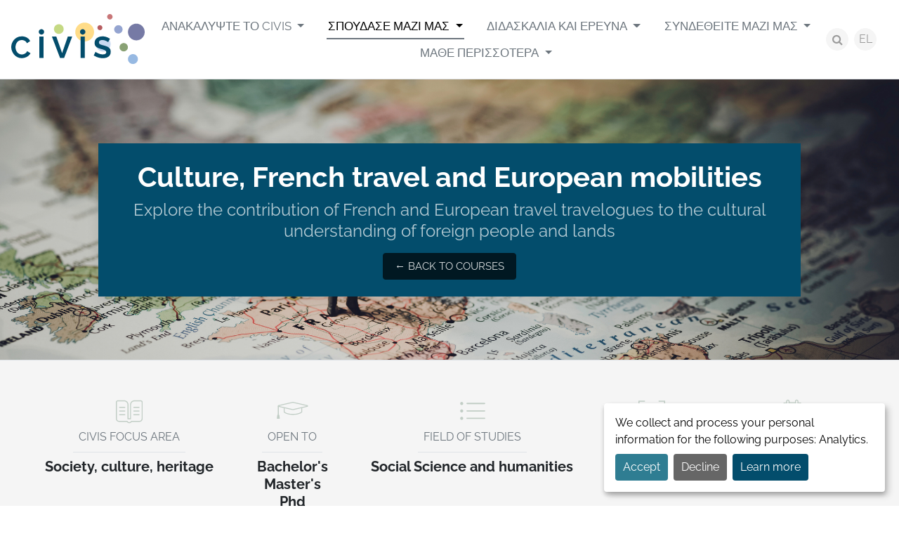

--- FILE ---
content_type: text/html; charset=UTF-8
request_url: https://civis.eu/el/learn/civis-courses/culture-french-travel-and-european-mobilities
body_size: 7225
content:



<!doctype html>
<html lang="el">

<head>

    <meta charset="utf-8">
    <meta name="viewport" content="width=device-width, initial-scale=1">
    <title>Culture, French travel and European mobilities – News – CIVIS - A European University Alliance</title>
    <meta name="description" content="Explore the contribution of French and European travel travelogues to the cultural understanding of foreign people and lands">
    <meta name="keywords" content="">

    <meta property="og:site_name" content="CIVIS - A European University Alliance">
<meta property="og:title" content="Culture, French travel and European mobilities">
<meta property="og:description" content="Explore the contribution of French and European travel travelogues to the cultural understanding of foreign people and lands">
<meta property="og:type" content="website">
<meta property="og:url" content="https://civis.eu/el/learn/civis-courses/culture-french-travel-and-european-mobilities">
<meta property="og:image" content="https://civis.eu/storage/files/culture-french-travel-and-european-mobilities-stc-header-1200x630.png?token=fefc4feb7ee999a806da02dc83cb7e3c">
<meta name="twitter:site" content="@civis_eu">
<meta name="twitter:card" content="summary_large_image">
<meta name="facebook-domain-verification" content="x9ss5lybh4xn8von246wxf8tsj2dj4" />

    <link rel="preload" as="style" href="https://civis.eu/build/assets/public-df29c123.css" /><link rel="stylesheet" href="https://civis.eu/build/assets/public-df29c123.css" />
                <link rel="canonical" href="https://civis.eu/en/learn/civis-courses/culture-french-travel-and-european-mobilities">
    
    <link rel="apple-touch-icon" sizes="180x180" href="/apple-touch-icon.png">
<link rel="icon" type="image/png" sizes="32x32" href="/favicon-32x32.png">
<link rel="icon" type="image/png" sizes="16x16" href="/favicon-16x16.png">
<link rel="manifest" href="/site.webmanifest">
<link rel="mask-icon" href="/safari-pinned-tab.svg" color="#034d6c">
<meta name="msapplication-TileColor" content="#ffffff">
<meta name="theme-color" content="#ffffff">

    <link rel="alternate" hreflang="el" type="application/atom+xml" href="https://civis.eu/el/get-informed/nea.xml" title="News feed – CIVIS - A European University Alliance">

            <script src="/js/orejime.js"></script>
        <script type="opt-in" data-type="application/javascript" data-name="matomo" data-src="https://matomo.ulb.be/javascripts/matomo-civis.js"></script>
        <script src="/js/orejime-config.js"></script>
    
    
</head>

<body class="body-el body-course body-course-54 body-page body-page-67 ">

    <div id="for-consent-window"></div>

            <div class="skip-to-content">
            <a href="#main" class="skip-to-content-link">Skip to content</a>
        </div>
    
    
    <div class="site-container">

        <header class="site-header">
            <div class="site-header-container">
                                    <div class="site-title"><a href="https://civis.eu/el">
    <img class="logo" src="https://civis.eu/img/civis.svg" alt="CIVIS - A European University Alliance" width="192" height="72">
</a>
</div>
                                <button class="d-block d-xl-none btn-offcanvas" data-bs-toggle="offcanvas" title="Open navigation" aria-label="Open navigation" role="button" aria-controls="site-header-right" aria-expanded="false">
                    <span class="fa fa-bars fa-fw" aria-hidden="true"></span></button>
                <div class="site-header-right" id="site-header-right">
                    <button class="d-block d-xl-none btn-offcanvas btn-offcanvas-close" data-bs-toggle="offcanvas" title="Close navigation" aria-label="Close navigation">
                        <span class="fa fa-close fa-fw" aria-hidden="true"></span></button>
                    <nav class="site-header-right-nav" id="site-nav">
                        <ul class="menu-main-list " role="menu">
                            <li class="menu-main-item menu-main-item-132  dropdown" id="menuitem_132" role="menuitem">
    <a class="menu-main-link dropdown-toggle" href="https://civis.eu/el/discover-civis"   data-bs-toggle="dropdown" data-display="static" >
                Ανακαλύψτε το CIVIS
    </a>
            <ul class="menu-main-dropdown dropdown-menu fade">
                            <li class="menu-main-item menu-main-item-137  " id="menuitem_137" role="menuitem">
    <a class="menu-main-link " href="https://civis.eu/el/discover-civis/civis-is"  >
                Το CIVIS είναι
    </a>
    </li>
                            <li class="menu-main-item menu-main-item-138  " id="menuitem_138" role="menuitem">
    <a class="menu-main-link " href="https://civis.eu/el/discover-civis/the-civis-alliance"  >
                Η Συμμαχία του CIVIS
    </a>
    </li>
                            <li class="menu-main-item menu-main-item-141  " id="menuitem_141" role="menuitem">
    <a class="menu-main-link " href="https://civis.eu/el/discover-civis/institutional"  >
                Τα Πανεπιστήμια του CIVIS
    </a>
    </li>
                            <li class="menu-main-item menu-main-item-139  " id="menuitem_139" role="menuitem">
    <a class="menu-main-link " href="https://civis.eu/el/discover-civis/civis-alliance-projects"  >
                Ιδρυματικά Έργα της Συμμαχίας του CIVIS
    </a>
    </li>
                    </ul>
    </li>
                            <li class="menu-main-item menu-main-item-133 active dropdown" id="menuitem_133" role="menuitem">
    <a class="menu-main-link dropdown-toggle" href="https://civis.eu/el/learn"   data-bs-toggle="dropdown" data-display="static" >
                Σπούδασε μαζί μας
    </a>
            <ul class="menu-main-dropdown dropdown-menu fade">
                            <li class="menu-main-item menu-main-item-142 active " id="menuitem_142" role="menuitem">
    <a class="menu-main-link " href="https://civis.eu/el/learn/civis-courses"  >
                Η εκπαιδευτική μας προσφορά
    </a>
    </li>
                            <li class="menu-main-item menu-main-item-140  " id="menuitem_140" role="menuitem">
    <a class="menu-main-link " href="https://civis.eu/el/learn/learning-modalities"  >
                Τύποι μαθημάτων
    </a>
    </li>
                    </ul>
    </li>
                            <li class="menu-main-item menu-main-item-134  dropdown" id="menuitem_134" role="menuitem">
    <a class="menu-main-link dropdown-toggle" href="https://civis.eu/el/teach-and-research"   data-bs-toggle="dropdown" data-display="static" >
                Διδασκαλία και Έρευνα
    </a>
            <ul class="menu-main-dropdown dropdown-menu fade">
                            <li class="menu-main-item menu-main-item-143  " id="menuitem_143" role="menuitem">
    <a class="menu-main-link " href="https://civis.eu/el/teach-and-research/opportunities"  >
                Ευκαιρίες
    </a>
    </li>
                            <li class="menu-main-item menu-main-item-144  " id="menuitem_144" role="menuitem">
    <a class="menu-main-link " href="https://civis.eu/el/teach-and-research/our-hubs"  >
                Οι κόμβοι μας
    </a>
    </li>
                    </ul>
    </li>
                            <li class="menu-main-item menu-main-item-135  dropdown" id="menuitem_135" role="menuitem">
    <a class="menu-main-link dropdown-toggle" href="https://civis.eu/el/engage"   data-bs-toggle="dropdown" data-display="static" >
                Συνδεθείτε μαζί μας
    </a>
            <ul class="menu-main-dropdown dropdown-menu fade">
                            <li class="menu-main-item menu-main-item-169  " id="menuitem_169" role="menuitem">
    <a class="menu-main-link " href="https://civis.eu/el/engage/student-engagement"  >
                Συμμετοχή των φοιτητών
    </a>
    </li>
                            <li class="menu-main-item menu-main-item-146  " id="menuitem_146" role="menuitem">
    <a class="menu-main-link " href="https://civis.eu/el/engage/open-labs"  >
                Ανοιχτά Εργαστήρια
    </a>
    </li>
                            <li class="menu-main-item menu-main-item-148  " id="menuitem_148" role="menuitem">
    <a class="menu-main-link " href="https://civis.eu/el/engage/solidarity-and-support-for-ukraine"  >
                Ουκρανία
    </a>
    </li>
                    </ul>
    </li>
                            <li class="menu-main-item menu-main-item-136  dropdown" id="menuitem_136" role="menuitem">
    <a class="menu-main-link dropdown-toggle" href="https://civis.eu/el/get-informed"   data-bs-toggle="dropdown" data-display="static" >
                Μάθε περισσότερα
    </a>
            <ul class="menu-main-dropdown dropdown-menu fade">
                            <li class="menu-main-item menu-main-item-149  " id="menuitem_149" role="menuitem">
    <a class="menu-main-link " href="https://civis.eu/el/get-informed/nea"  >
                Ειδήσεις
    </a>
    </li>
                            <li class="menu-main-item menu-main-item-150  " id="menuitem_150" role="menuitem">
    <a class="menu-main-link " href="https://civis.eu/el/get-informed/events"  >
                Εκδηλώσεις
    </a>
    </li>
                            <li class="menu-main-item menu-main-item-151  " id="menuitem_151" role="menuitem">
    <a class="menu-main-link " href="https://civis.eu/el/get-informed/civis-days"  >
                CIVIS Days
    </a>
    </li>
                            <li class="menu-main-item menu-main-item-152  " id="menuitem_152" role="menuitem">
    <a class="menu-main-link " href="https://civis.eu/el/get-informed/newsletters"  >
                Ενημερωτικά Δελτία Newsletters
    </a>
    </li>
                    </ul>
    </li>
                    </ul>
    
                    </nav>
                    <div class="site-header-right-tools">
                        <a class="site-header-right-tools-search-button" href="https://civis.eu/el/search"><span class="fa fa-search"></span><span class="visually-hidden">search</span></span>
                        </a>
                        <nav class="lang-switcher dropdown">
        <button class="lang-switcher-btn btn btn-light" data-bs-toggle="dropdown" aria-haspopup="true" aria-expanded="false" id="dropdownLangSwitcher">
            EL
        </button>
        <div class="lang-switcher-list dropdown-menu" aria-labelledby="dropdownLangSwitcher">
                                                                        <a class="lang-switcher-item dropdown-item" href="https://civis.eu/en/learn/civis-courses/culture-french-travel-and-european-mobilities">
                            EN
                        </a>
                                                                                                            <a class="lang-switcher-item dropdown-item" href="https://civis.eu/de/learn/civis-courses/culture-french-travel-and-european-mobilities">
                            DE
                        </a>
                                                                                                            <a class="lang-switcher-item dropdown-item" href="https://civis.eu/fr/learn/civis-courses/culture-french-travel-and-european-mobilities">
                            FR
                        </a>
                                                                                                            <a class="lang-switcher-item dropdown-item active" href="https://civis.eu/el/learn/civis-courses/culture-french-travel-and-european-mobilities">
                            EL
                        </a>
                                                                                                            <a class="lang-switcher-item dropdown-item" href="https://civis.eu/it/learn/civis-courses/culture-french-travel-and-european-mobilities">
                            IT
                        </a>
                                                                                                            <a class="lang-switcher-item dropdown-item" href="https://civis.eu/es/learn/civis-courses/culture-french-travel-and-european-mobilities">
                            ES
                        </a>
                                                                                                            <a class="lang-switcher-item dropdown-item" href="https://civis.eu/sv/learn/civis-courses/culture-french-travel-and-european-mobilities">
                            SV
                        </a>
                                                                                                            <a class="lang-switcher-item dropdown-item" href="https://civis.eu/ro/learn/civis-courses/culture-french-travel-and-european-mobilities">
                            RO
                        </a>
                                                        </div>
    </nav>
                    </div>
                </div>
            </div>
        </header>

        <main class="main" id="main">
            
    
    <article class="course">

        <div class="course-header" style=" background-image: url(https://civis.eu/storage/files/culture-french-travel-and-european-mobilities-stc-header-2400x800.png?token=c373bcbc23161f4bf1aa53a55a7ed0f1)" >
            <div class="course-header-container">
            <div class="course-header-heading">
                <h1 class="course-header-title">Culture, French travel and European mobilities</h1>
                                    <p class="course-header-summary">Explore the contribution of French and European travel travelogues to the cultural understanding of foreign people and lands</p>
                                <a class="course-header-back" href="https://civis.eu/el/learn/civis-courses">← Back to courses</a>
            </div>
        </div>
        </div>

        <div class="course-content-background">

            <div class="course-key-point">
                <div class="course-key-point-container">
                    <dl class="course-key-point-list">
                                                    <div class="course-key-point-item course-key-point-item-area">
                                <dt class="course-key-point-item-label">CIVIS focus area</dt>
                                <dd class="course-key-point-item-definition">Society, culture, heritage</dd>
                            </div>
                                                                            <div class="course-key-point-item course-key-point-item-levels">
                                <dt class="course-key-point-item-label">Open to</dt>
                                <dd class="course-key-point-item-definition">
                                    <ul>
                                                                                    <li>Bachelor&#039;s</li>
                                                                                    <li>Master&#039;s</li>
                                                                                    <li>Phd</li>
                                                                            </ul>
                                </dd>
                            </div>
                                                                            <div class="course-key-point-item course-key-point-item-fields">
                                <dt class="course-key-point-item-label">Field of studies</dt>
                                <dd class="course-key-point-item-definition">
                                    <ul>
                                                                                    <li>Social Science and humanities</li>
                                                                            </ul>
                                </dd>
                            </div>
                                                                            <div class="course-key-point-item course-key-point-item-types">
                                <dt class="course-key-point-item-label">Type</dt>
                                <dd class="course-key-point-item-definition">
                                    <ul>
                                                                                    <li>Short-term</li>
                                                                            </ul>
                                </dd>
                            </div>
                                                                            <div class="course-key-point-item course-key-point-item-dates">
                                <dt class="course-key-point-item-label">Course dates</dt>
                                <dd class="course-key-point-item-definition">20 - 24 June 2022</dd>
                            </div>
                                                                    </dl>
                </div>
            </div>

            <div class="course-content">

                <ul class="course-content-tabs nav nav-pills">
                                            <li class="nav-item">
                            <a class="nav-link active" href="#tab-content" data-bs-target="#tab-content" data-bs-toggle="tab">Content</a>
                        </li>
                                                                <li class="nav-item">
                            <a class="nav-link" href="#tab-practical_details" data-bs-target="#tab-practical_details" data-bs-toggle="tab">Practical details</a>
                        </li>
                                                                                    <li class="nav-item">
                            <a class="nav-link" href="#tab-professors" data-bs-target="#tab-professors" data-bs-toggle="tab">Professors</a>
                        </li>
                                                        </ul>

                <div class="tab-content">

                                            <div class="tab-pane fade show active" id="tab-content">
                            <div class="course-content-content"><p>This Summer School will promote interdisciplinary dialogue and research in humanities. It is devoted to the dissemination of a new perspective in travel studies in relation with French travellers, culture and European mobilities.</p>

<p>As travel discourse is axiological, imaginary and symbolic, travelogues are characterized by their hybridity as genre.&nbsp;French and European travelogues,&nbsp;classified as a&nbsp;scientific writing or as a work of fiction, will be studied within the framework of European cultural History.&nbsp;The voyage (inner and outer), the encounter with the other, the clash of themes, topos, cultures and values, as well as travel iconography and the interaction between text and image, are but some of the many aspects to explore in an innovative way during the CIVIS Summer Course.&nbsp;French travel literature&nbsp;can also provide an international and interdisciplinary outlook to the narratives on migration and exile during political and social crises. Moreover,&nbsp;Gender equity which is one of CIVIS initiative will be studied through women travellers writings.&nbsp;</p>

<h2>Main topics addressed</h2>

<p>This CIVIS course will address the following main thematic axes:</p>

<ul>
	<li>Travel literature&nbsp;</li>
	<li>Text and image</li>
	<li>Travel and Fiction</li>
	<li>Literature of exile</li>
	<li>Migration studies</li>
	<li>Gender aspects in travel literature</li>
	<li>Post-colonial Studies and travel</li>
	<li>Cultural transfers and mobility</li>
	<li>French Cultural History</li>
</ul>

<h2>Learning outcomes</h2>

<p>The course aims to:</p>

<ul>
	<li>Provide a solid overview of French travel literature</li>
	<li>Develop the ability&nbsp;to understand travel iconography&nbsp;</li>
	<li>Study French and European travel literature in the context of cultural history</li>
	<li>Encourage interdisciplinary exchanges between participants&nbsp;</li>
</ul></div>
                        </div>
                    
                                            <div class="tab-pane fade" id="tab-practical_details">
                            <div class="course-content-practical-details"><table border="0" cellpadding="1" cellspacing="1">
	<tbody>
		<tr>
			<td><strong>Location:</strong> Athens, Greece</td>
			<td><strong>Format:</strong> Blended</td>
		</tr>
		<tr>
			<td><strong>N° of CIVIS scholarships: </strong>24</td>
			<td><strong>ECTS:</strong> 2*</td>
		</tr>
		<tr>
			<td><strong>Language:</strong> French (B2) &amp; English (B2)</td>
			<td><strong>Workload: </strong>25 hours</td>
		</tr>
	</tbody>
</table>

<p>*The recognition of ECTS depends on your home University.</p>

<p>Most of the sessions will be held in<strong> French</strong>.&nbsp;</p>

<h2>Requirements</h2>

<p>This blended mobility Summer School is open to Bachelor's, Master and PhD students from one of CIVIS member Universities,&nbsp;enrolled or interested in the following fields of study: french literature, cultural history, travel studies.</p>

<p><strong>A B2 level of French and English is required.</strong></p>

<h2>Application process</h2>

<p>Applicants should fill in the <a href="https://forms.gle/YzcenM6PMptxesd1A" target="_blank">online application form</a> by 2 March&nbsp;2022 (a CV and a motivational letter in French are required).&nbsp;</p>

<p>An interview in French can also be required.</p>

<p>Selected students will be notified on 14 March 2022.</p>

<p>For further information, please contact the organiser of the course:&nbsp; <strong>Irini Apostolou</strong> -&nbsp;<a href="mailto:irapo@frl.uoa.gr?subject=CIVIS%20course">irapo@frl.uoa.gr</a>.</p>

<h2>Assessment</h2>

<ul>
	<li>BA students will write a short essay (10.000 signs) delivered one week after the end of SC.</li>
	<li>MA students will write a short research essay (10.000 signs) delivered one week after the end of the SC.</li>
	<li>PhD students will present during the SC a poster of their work linked to the SC.</li>
</ul>

<h2>GDPR Consent</h2>

<p>The CIVIS alliance and its member universities will treat the information you provide with respect. Please refer to our&nbsp;<a href="https://eur01.safelinks.protection.outlook.com/?url=https%3A%2F%2Fcivis.eu%2Fen%2Fprivacy-policy&amp;data=04%7C01%7CJeremy.Jenard%40ulb.be%7C77ae9fe7f95d47c61fa808d9358605bf%7C30a5145e75bd4212bb028ff9c0ea4ae9%7C0%7C0%7C637599671999017614%7CUnknown%7CTWFpbGZsb3d8eyJWIjoiMC4wLjAwMDAiLCJQIjoiV2luMzIiLCJBTiI6Ik1haWwiLCJXVCI6Mn0%3D%7C1000&amp;sdata=pxqoN9K565yZV0QfECF%2FOPcp9HugUlEaRCdRnnynO74%3D&amp;reserved=0">privacy policy</a>&nbsp;for more information on our privacy practices. By applying to&nbsp;this course&nbsp;you agree that we may process your information in accordance with these terms.</p></div>
                        </div>
                    
                    
                                            <div class="tab-pane fade" id="tab-professors">
                            <div class="course-content-professors"><h3>Organisers</h3>

<ul>
	<li><strong>Irini Apostolou</strong>, Associate Professor of French Cultural History, Department of French Language and Literature, National and Kapodistrian University of Athens.&nbsp;Paris-Sorbonne University, DEA, PhD 2003.&nbsp;</li>
	<li><strong>Sylvie Requemora</strong>, Professor of French literature (17th c.) at Aix-Marseille Université, head of the 16-18 group of CIELAM.</li>
	<li><strong>Hans Färnlöf</strong>, Associate professor of French Literature at&nbsp;Stockholm University. PhD in 2000 (Stockholm), with a thesis on Maupassant's short stories.</li>
	<li><strong>Vanezia Pârlea</strong>, Stockholm University. Associate Professor of French Literature, Department of French Language and Literature, University of Bucharest, and director of the Heterotopos Research Center.</li>
	<li><strong>Nadia Fernández-de-Pinedo</strong>, Senior Lecturer, Professor of Economic History, Universidad Autónoma of Madrid.</li>
	<li><strong>Félix-Fernando Muñoz</strong>, Senior Lecturer, Universidad Autónoma of Madrid.</li>
</ul>

<h3>Invited Speakers</h3>

<ul>
	<li><strong>Vassiliki Lalagianni</strong>, Professor at the University of the Peloponnese. She is the Director of the Postgraduate Programme, Master of Arts (M.A.) in “Mediterranean Studies”.</li>
	<li><strong>Efterpi Mitsi</strong>, Professor in English Literature and Culture at the National and Kapodistrian University of Athens.</li>
	<li><strong>François Moureau</strong>, Emeritus Professor at the&nbsp;Paris Sorbonne University.</li>
	<li><strong>Alexis Nuselovici</strong>, Professor of General and Comparative Literature at&nbsp;Aix-Marseillé Université.</li>
</ul>

<h3>Instructors</h3>

<ul>
	<li><strong>Loukia Efthymiou</strong>, Professor in the Department of French Language and Literature, National and Kapodistrian University of Athens.</li>
	<li><strong>Eleni Tatsopoulou</strong>, Associate Professor of French Literature at the Departement of French Language and Literature, National and Kapodistrian University of Athens.</li>
	<li><strong>Ioanna Papaspyridou</strong>, Assistant Professor of French literature in the Department of French Language and Literature, National and Kapodistrian University of Athens.</li>
	<li><strong>Katerina Stephanaki</strong>, PhD in French, Francophone and Comparative Literature,&nbsp;National and Kapodistrian University of Athens.</li>
	<li><strong>Sabina Gola</strong>, PhD in Romance Philology, Professor of&nbsp;Italian language since 1993, Lecturer at Université libre de Bruxelles.</li>
	<li><strong>Silvia Tatti</strong>, Full professor of Italian Literature at<strong> </strong>Sapienza Università di Roma.</li>
	<li>
	<p><strong>Sébastien Douchet</strong>, Associate Professor of French Literature HDR, Aix-Marseille Université</p>
	</li>
</ul></div>
                        </div>
                    
                    
                </div>

                
                
            </div>

        </div>

    </article>


        </main>

                    <footer class="site-footer">
                <div class="site-footer-top">
                    <div class="site-footer-container">
                        <div class="site-footer-row">
                            <nav class="site-footer-column site-footer-column-people">
                                <h3 class="site-footer-people-title">People</h3>
                                <ul class="menu-footer-people-list " role="menu">
                            <li class="menu-footer-people-item menu-footer-people-item-153  " id="menuitem_153" role="menuitem">
    <a class="menu-footer-people-link " href="https://civis.eu/el/students"  >
                Φοιτητές
    </a>
    </li>
                            <li class="menu-footer-people-item menu-footer-people-item-154  " id="menuitem_154" role="menuitem">
    <a class="menu-footer-people-link " href="https://civis.eu/el/academics-and-researchers"  >
                Ακαδημαϊκοί και Ερευνητές
    </a>
    </li>
                            <li class="menu-footer-people-item menu-footer-people-item-155  " id="menuitem_155" role="menuitem">
    <a class="menu-footer-people-link " href="https://civis.eu/el/staff"  >
                Διοικητικό Προσωπικό
    </a>
    </li>
                            <li class="menu-footer-people-item menu-footer-people-item-156  " id="menuitem_156" role="menuitem">
    <a class="menu-footer-people-link " href="https://civis.eu/el/civil-society"  >
                Κοινωνία των Πολιτών
    </a>
    </li>
                            <li class="menu-footer-people-item menu-footer-people-item-157  " id="menuitem_157" role="menuitem">
    <a class="menu-footer-people-link " href="https://civis.eu/el/press"  >
                Τύπος
    </a>
    </li>
                    </ul>
    
                            </nav>
                            <nav class="site-footer-column site-footer-column-links">
                                <h3 class="site-footer-links-title">Useful links</h3>
                                <ul class="menu-footer-links-list " role="menu">
                            <li class="menu-footer-links-item menu-footer-links-item-158  " id="menuitem_158" role="menuitem">
    <a class="menu-footer-links-link " href="https://civis.eu/el/get-informed/nea"  >
                Ειδήσεις
    </a>
    </li>
                            <li class="menu-footer-links-item menu-footer-links-item-159  " id="menuitem_159" role="menuitem">
    <a class="menu-footer-links-link " href="https://civis.eu/el/resources"  >
                Πόροι
    </a>
    </li>
                            <li class="menu-footer-links-item menu-footer-links-item-160  " id="menuitem_160" role="menuitem">
    <a class="menu-footer-links-link " href="https://civis.eu/el/sxetika-me-to-civis/european-university-initiative"  >
                Πρωτοβουλία Ευρωπαϊκών Πανεπιστημίων
    </a>
    </li>
                            <li class="menu-footer-links-item menu-footer-links-item-161  " id="menuitem_161" role="menuitem">
    <a class="menu-footer-links-link " href="https://civis.eu/el/sxetika-me-to-civis/syxnes-erwthseis"  >
                Ερωτήσεις- Απαντήσεις
    </a>
    </li>
                            <li class="menu-footer-links-item menu-footer-links-item-162  " id="menuitem_162" role="menuitem">
    <a class="menu-footer-links-link " href="https://civis.eu/el/contact"  >
                Επικοινωνία
    </a>
    </li>
                    </ul>
    
                            </nav>
                            <div class="site-footer-column site-footer-column-presentation">
                                <div class="site-footer-column-presentation-title">
                                    <h3>CIVIS</h3>
                                    <p>Europe’s Civic University Alliance</p>
                                </div>
                                <div class="site-footer-column-europe">
                                    <img src="https://civis.eu/img/co-funded-by-the-european-union.png" alt="Co-funded by the European Union" width="245" height="48">
                                    <p style="text-align:start">Views and opinions expressed do not necessarily reflect those of the European Union or the European Education and Culture Executive Agency (EACEA). Neither can be held responsible for them.</p>                                </div>
                            </div>
                            <div class="site-footer-column site-footer-column-contact">
                                                                                                    <div class="site-footer-newsletter">
                                        <h3 class="site-footer-newsletter-title">Ενημερωτικό δελτίο</h3>
                                        <p>
                                            <a class="btn btn-sm btn-primary" href="https://civis.eu/el/get-informed/newsletters">I subscribe</a>
                                        </p>
                                    </div>
                                                                <div class="site-footer-social-nav">
                                    <h3 class="site-footer-social-nav-title">Social networks</h3>
                                    <ul class="menu-social-list " role="menu">
                            <li class="menu-social-item menu-social-item-56 btn-instagram " id="menuitem_56" role="menuitem">
    <a class="menu-social-link " href="https://www.instagram.com/civis.eu/"  target="_blank" rel="noopener noreferrer"  >
                Instagram
    </a>
    </li>
                            <li class="menu-social-item menu-social-item-5 btn-facebook " id="menuitem_5" role="menuitem">
    <a class="menu-social-link " href="https://www.facebook.com/CIVISEuropeanUniversity/"  target="_blank" rel="noopener noreferrer"  >
                Facebook
    </a>
    </li>
                            <li class="menu-social-item menu-social-item-6 btn-x " id="menuitem_6" role="menuitem">
    <a class="menu-social-link " href="https://x.com/civis_eu"  target="_blank" rel="noopener noreferrer"  >
                X
    </a>
    </li>
                            <li class="menu-social-item menu-social-item-101 btn-linkedin " id="menuitem_101" role="menuitem">
    <a class="menu-social-link " href="https://www.linkedin.com/company/civis-eu"  >
                LinkedIn
    </a>
    </li>
                            <li class="menu-social-item menu-social-item-131 btn-youtube " id="menuitem_131" role="menuitem">
    <a class="menu-social-link " href="https://www.youtube.com/channel/UCdCm0FfreX81BuNH-znlRGQ"  target="_blank" rel="noopener noreferrer"  >
                YouTube
    </a>
    </li>
                    </ul>
    
                                </div>
                            </div>
                        </div>
                    </div>
                </div>
                <div class="site-footer-bottom">
                    <div class="container-xl">
                        <div class="site-footer-copyright">
                            © 2026 – CIVIS – All rights reserved
                        </div>
                        <nav class="site-footer-nav">
                                                    </nav>
                        <div class="site-footer-typi">
                            Website by <a href="https://typi.be" target="_blank" rel="noopener noreferrer">Typi Design</a>
                        </div>
                    </div>
                </div>
            </footer>
        
    </div>
    <script src="/components/jquery/jquery.slim.js"></script>
    <script src="/components/fancybox/jquery.fancybox.min.js"></script>
    <link rel="modulepreload" href="https://civis.eu/build/assets/public-1387bb86.js" /><link rel="modulepreload" href="https://civis.eu/build/assets/tab-07aae91f.js" /><script type="module" src="https://civis.eu/build/assets/public-1387bb86.js"></script>    
    
</body>

</html>


--- FILE ---
content_type: image/svg+xml
request_url: https://civis.eu/build/assets/grade-d14dc794.svg
body_size: 724
content:
<svg xmlns="http://www.w3.org/2000/svg" width="400" height="400" viewBox="0 0 400 400"><g fill="#c2cec6" fill-rule="evenodd"><g fill-rule="nonzero"><path d="M203.329 92.088 36.144 130.397c-4.465 1.004-7.644 5-7.644 9.6s3.179 8.598 7.667 9.607l167.276 38.327c3.332.758 6.782.758 10.106.002l167.307-38.334c4.465-1.004 7.644-5 7.644-9.601s-3.179-8.597-7.667-9.606L213.5 92.088a22.263 22.263 0 0 0-10.17 0zm7.686 10.716 162.487 37.194-162.401 37.21-.396.084a11.755 11.755 0 0 1-4.814-.085l-162.396-37.21 162.318-37.193a11.305 11.305 0 0 1 4.782-.09zM308.905 207.329a5.5 5.5 0 0 1 8.19 7.342l-.197.215-.242.251-.447.445-.356.34-.402.375a55.996 55.996 0 0 1-4.45 3.648c-4.892 3.637-11.03 7.24-18.51 10.578C271.456 239.908 243.88 245.5 209 245.5s-62.456-5.592-83.49-14.977c-7.48-3.337-13.619-6.94-18.51-10.578a55.996 55.996 0 0 1-4.451-3.648l-.402-.374-.356-.34-.447-.446-.242-.251-.197-.215a5.5 5.5 0 0 1 8.018-7.526l.304.319.265.262.319.303.18.167a45.1 45.1 0 0 0 3.572 2.922c4.249 3.159 9.69 6.353 16.428 9.36 11.005 4.91 24.05 8.728 39.285 11.132l1.84.282 1.859.268 1.881.254c10.404 1.36 21.77 2.086 34.144 2.086s23.74-.726 34.144-2.086l1.881-.254 1.86-.268 1.839-.282c15.235-2.404 28.28-6.223 39.285-11.133 6.739-3.006 12.18-6.2 16.428-9.36a46.592 46.592 0 0 0 3.283-2.659l.47-.429.318-.303z"/><path d="M35.5 138.5a5.5 5.5 0 0 1 5.496 5.279L41 144v91a5.5 5.5 0 0 1-10.996.221L30 235v-91a5.5 5.5 0 0 1 5.5-5.5z"/></g><path d="M52.864 292A123.042 123.042 0 0 0 35.5 223a123.042 123.042 0 0 0-17.364 69z"/><path fill-rule="nonzero" d="m308.109 160.976 11 .048-.218 49-11-.048zM100.109 160.976l11 .048-.218 49-11-.048z"/></g></svg>

--- FILE ---
content_type: image/svg+xml
request_url: https://civis.eu/build/assets/area-b57d589b.svg
body_size: 470
content:
<svg xmlns="http://www.w3.org/2000/svg" width="400" height="400" viewBox="0 0 400 400"><g fill="#c2cec6"><path d="M139.5 73H63.25C51.52 73 42 82.505 42 94.224V292.14l.005.603c.322 19.861 16.533 35.846 36.495 35.846l92.475-.001.15.208c6.779 9.31 17.554 15.017 29.375 15.017l.485-.003c11.63-.154 22.205-5.832 28.89-15.014l.148-.208H322.5c20.163 0 36.5-16.308 36.5-36.448V94.224C359 82.504 349.48 73 337.75 73H261.5l-.856.007c-28.186.456-50.894 23.408-50.894 51.666v161.466h-18.5V124.673C191.25 96.13 168.081 73 139.5 73zM63.25 85h76.25c21.958 0 39.75 17.762 39.75 39.673v173.466h42.5V124.673C221.75 102.762 239.542 85 261.5 85h76.25c5.106 0 9.25 4.137 9.25 9.224V292.14c0 13.508-10.96 24.449-24.5 24.449h-99.18l-1.735 2.98c-4.392 7.542-12.306 12.244-21.085 12.244-8.779 0-16.694-4.702-21.087-12.244l-1.735-2.98H78.5c-13.54 0-24.5-10.941-24.5-24.449V94.224C54 89.137 58.144 85 63.25 85z"/><path d="M321.426 150v12h-72.062v-12zM152.426 150v12H80.364v-12zM321.426 194v12h-72.062v-12zM152.426 194v12H80.364v-12zM321.426 238v12h-72.062v-12zM152.426 238v12H80.364v-12z"/></g></svg>